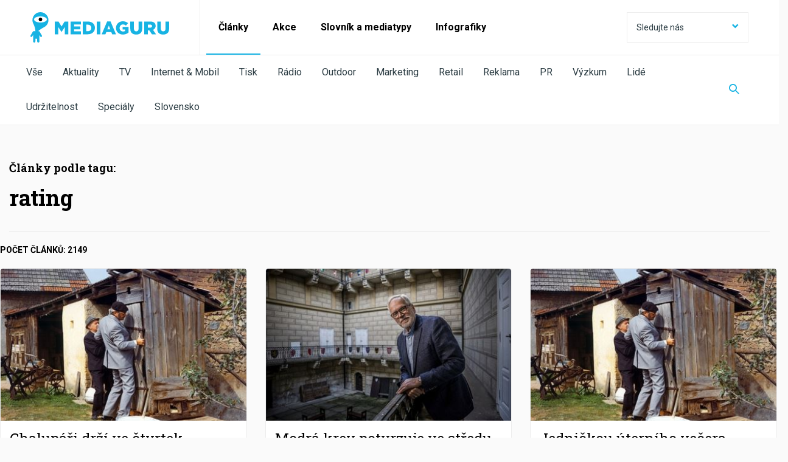

--- FILE ---
content_type: text/html; charset=utf-8
request_url: https://mediaguruwebapp.azurewebsites.net/clanky/vyhledavani-podle-tagu/?query=rating&page=1&order-by-date=true
body_size: 8630
content:



<!DOCTYPE html>

<html lang="cs">
<head>

    <meta charset="utf-8">
    <meta name="viewport" content="width=device-width" />
    <meta http-equiv="X-UA-Compatible" content="IE=edge">
    <meta name="format-detection" content="telephone=no">
    <meta name="google-site-verification" content="VON7R2B-GyFZPVk4kFeHrF-CrSAxtDLP2NNYaoBla_I" />

    <meta name="robots" content="noindex">

        <title>Vyhled&#225;van&#237; podle tagu | MediaGuru</title>


    <link rel="icon" type="image/png" href="/media/1023/favicon.png" />
    <link rel="stylesheet" href="https://fonts.googleapis.com/css?family=PT+Serif:400,400i,700,700i|Roboto+Slab:300,400,700|Roboto:300,400,700&display=swap&subset=latin-ext">
    <link rel="stylesheet" type="text/css" href="/css/main.min.css?ver=65-1206">
    <link rel="stylesheet" type="text/css" href="/css/ab-testing/v2-mobile-articles.css?ver=65">

    <script type='text/javascript'>
        var appInsights = window.appInsights || function (config) {
            function r(config) { t[config] = function () { var i = arguments; t.queue.push(function () { t[config].apply(t, i) }) } }
            var t = { config: config }, u = document, e = window, o = 'script', s = u.createElement(o), i, f; for (s.src = config.url || '//az416426.vo.msecnd.net/scripts/a/ai.0.js', u.getElementsByTagName(o)[0].parentNode.appendChild(s), t.cookie = u.cookie, t.queue = [], i = ['Event', 'Exception', 'Metric', 'PageView', 'Trace', 'Ajax']; i.length;)r('track' + i.pop()); return r('setAuthenticatedUserContext'), r('clearAuthenticatedUserContext'), config.disableExceptionTracking || (i = 'onerror', r('_' + i), f = e[i], e[i] = function (config, r, u, e, o) { var s = f && f(config, r, u, e, o); return s !== !0 && t['_' + i](config, r, u, e, o), s }), t
        }({
            instrumentationKey: '534b9d30-bd70-4fd0-9edd-d409722bbf0c'
        });

        window.appInsights = appInsights;
        appInsights.trackPageView();
    </script>
    <script src="/js/minified/libs.min.js?ver=65"></script>
    <script src="/js/minified/main.min.js?ver=65-12052020"></script>
    
    <meta property="og:locale" content="cs_CZ">
    <meta name="twitter:card" content="summary_large_image">

    


    <meta property="og:url" content="https://mediaguruwebapp.azurewebsites.net/clanky/vyhledavani-podle-tagu/?query=rating&amp;page=1&amp;order-by-date=true">
    <meta property="og:site_name" content="MediaGuru.cz">
    <meta property="og:title" content="MediaGuru.cz">
    <meta name="twitter:title" content="MediaGuru.cz">

        <meta name="description">

    <meta property="og:description" content="">
    <meta name="twitter:description" content="">
        <meta property="fb:app_id" content="126667434748220" />

        <meta name="twitter:creator" content="@MediaGuruCZ" />

    <script type="text/javascript" src="/js/fresco.js?ver=65"></script>

    <!-- https://developers.google.com/tag-platform/devguides/consent?tab=tag-manager -->
    <script>
        // Define dataLayer and the gtag function.
        window.dataLayer = window.dataLayer || [];
        function gtag(){dataLayer.push(arguments);}

        // Default ad_storage to 'denied'.
        gtag('consent', 'default', {
            'ad_storage': 'denied',
            'analytics_storage': 'denied',
            'functionality_storage': 'denied',
            'personalization_storage': 'denied',
            'security_storage': 'denied'
        });
    </script>
    
    <!-- Google Tag Manager -->
    <script>(function(w,d,s,l,i){w[l]=w[l]||[];w[l].push({'gtm.start':
    new Date().getTime(),event:'gtm.js'});var f=d.getElementsByTagName(s)[0],
    j=d.createElement(s),dl=l!='dataLayer'?'&l='+l:'';j.async=true;j.src=
    'https://www.googletagmanager.com/gtm.js?id='+i+dl;f.parentNode.insertBefore(j,f);
    })(window,document,'script','dataLayer','GTM-NHPRBZF');</script>
    <!-- End Google Tag Manager -->
</head>
<body>
    <!-- Google Tag Manager (noscript) -->
    <noscript><iframe src="https://www.googletagmanager.com/ns.html?id=GTM-NHPRBZF"
    height="0" width="0" style="display:none;visibility:hidden"></iframe></noscript>
    <!-- End Google Tag Manager (noscript) -->

    <div id="page-wrapper">
        

<header>
	<nav class="navbar">
		<div class="header-container">

			
			<div class="brand-wrapper brand-wrapper--border-bottom">
				<div class="brand-wrapper__item">
                    <a href="/">
						<img src="/img/logo_mediaguru_old.svg" alt="MediaGuru" width="228" height="50" />
					</a>
				</div>
				<div class="brand-wrapper__toggle-btn">
					<button class="toggle-btn toggle-btn--header toggle-btn--opened"><span class="mg-icon-cross"></span></button>
					<button class="toggle-btn toggle-btn--header toggle-btn--closed"><span class="mg-icon-menu"></span></button>
				</div>
			</div>
			

			<div class="toggle-content active">

				
				<form id="web-search" action="/clanky/vyhledavani/" method="get" class="search-field search-field--display-for-mobile">
					<input  name="query" type="text" placeholder="Vyhledat na MediaGuru" />
					<button class="search-field__search-btn"><span class="mg-icon-search"></span></button>
					<input type="submit" style="display: none;" />
				</form>
				

				
				<ul class="prim-menu">
					<!--<li><a href="">Články</a></li>
					<li><a href="">Akce</a></li>
					<li><a href="">Akademie</a></li>-->
								<li class="current">
									<a href="/clanky/">Čl&#225;nky</a>
								</li>
								<li class="">
									<a href="/akce/">Akce</a>
								</li>
								<li class="">
									<a href="/slovnik-a-mediatypy/slovnik/">Slovn&#237;k a mediatypy</a>
								</li>
								<li class="">
									<a href="/clanky/kategorie/infografiky/">Infografiky</a>
								</li>

				</ul>
				

				
				<div class="dropdown dropdown--social">
					<button class="btn btn--social dropdownmenu-toggle">
						Sledujte nás <span class="mg-icon-arrow-down pull-right"></span>
					</button>
					<div class="list-group list-group--social">
						<a href="#" class="list-group-item">
							Sledujte nás <span class="mg-icon-arrow-up pull-right"></span>
						</a>

					<a href="https://www.facebook.com/pages/MediaGuru/203926995614" target="_blank" class="list-group-item">
						<span class="mg-icon-facebook"></span>Facebook
					</a>
											<a href="https://twitter.com/MediaGuruCZ" target="_blank" class="list-group-item">
						<span class="mg-icon-twitter"></span>Twitter
					</a>
																	<a href="https://www.linkedin.com/groups/3834548" target="_blank" class="list-group-item">
						<span class="mg-icon-linkedin"></span>LinkedIn
					</a>
											<a href="https://www.instagram.com/mediagurucz/" target="_blank" class="list-group-item">
						<span class="mg-icon-instagram"></span>Instagram
					</a>
						<a href="/rss-kanal/" class="list-group-item">
							<span class="mg-icon-rss"></span>RSS
						</a>
						<a href="http://www.phdmedia.com/czech-republic/" class="list-group-item phd-a-link">
							<span class="mg-icon-phd-social"></span>
						</a>
					</div>
				</div>
				
				<div class="scrolling-row--mobile">
					<ul class="social">
                            <li><a href="https://www.facebook.com/pages/MediaGuru/203926995614" target="_blank"><span class="mg-icon-facebook"></span></a></li>

                            <li><a href="https://twitter.com/MediaGuruCZ" target="_blank"><span class="mg-icon-twitter"></span></a></li>

                                                    <li><a href="https://www.linkedin.com/groups/3834548" target="_blank"><span class="mg-icon-linkedin"></span></a></li>
                                                    <li><a href="https://www.instagram.com/mediagurucz/" target="_blank"><span class="mg-icon-instagram"></span></a></li>
						<li><a href="/rss-kanal/"><span class="mg-icon-rss"></span></a></li>
						<li><a href="http://www.phdmedia.com/czech-republic/" class="phd-a-link"><span class="mg-icon-phd-social"></span></a></li>
					</ul>
				</div>
			</div>
			<div class="sub-menu">
				<div class="sub-menu-swipe-field">
					<ul class="sub-menu__list">

                            <li class=""><a href="/clanky/">Vše</a></li>
												    <li class=""><a href="/clanky/kategorie/aktuality/">Aktuality</a></li>
						    <li class=""><a href="/clanky/kategorie/tv/">TV</a></li>
						    <li class=""><a href="/clanky/kategorie/internet-mobil/">Internet &amp; Mobil</a></li>
						    <li class=""><a href="/clanky/kategorie/tisk/">Tisk</a></li>
						    <li class=""><a href="/clanky/kategorie/radio/">R&#225;dio</a></li>
						    <li class=""><a href="/clanky/kategorie/outdoor/">Outdoor</a></li>
						    <li class=""><a href="/clanky/kategorie/marketing/">Marketing</a></li>
						    <li class=""><a href="/clanky/kategorie/retail/">Retail</a></li>
						    <li class=""><a href="/clanky/kategorie/reklama/">Reklama</a></li>
						    <li class=""><a href="/clanky/kategorie/pr/">PR</a></li>
						    <li class=""><a href="/clanky/kategorie/vyzkum/">V&#253;zkum</a></li>
						    <li class=""><a href="/clanky/kategorie/lide/">Lid&#233;</a></li>
						    <li class=""><a href="/clanky/kategorie/udrzitelnost/">Udržitelnost</a></li>
						    <li class=""><a href="/clanky/kategorie/specialy/">Speci&#225;ly</a></li>
						    <li class=""><a href="/clanky/kategorie/slovensko/">Slovensko</a></li>
					</ul>
				</div>
				<button class="search-field__search-btn-toggle" aria-label="Zobrazit vyhledávaní"><span class="mg-icon-search"></span></button>
			</div>
            <form action="/clanky/vyhledavani/" method="get" class="search-field search-field-top">
                <input name="query" type="text" placeholder="Vyhledat na MediaGuru" />
                <button type="button" class="search-field__search-btn" id="search-btn-header" aria-label="Schovat vyhledávaní"><span class="mg-icon-cross"></span></button>
                <input type="submit" style="display: none;" />
            </form>
		</div>
	</nav>
</header>


        <main id="page-main">
            

<div id="page-wrapper">
    <div class="content">
        <div class="category-header-meta">
            Články podle tagu:
        </div>
        <h2 class="category-header">
            rating
        </h2>
        <div class="row">
            <div class="col-md-12">
                <div class="row category-content-info-special">
                    <div class="row">
                        <div class="col-md-12 / category-content-info">
                            <div class="category-content-info-left">
                                <div class="left-block">
                                    Počet článků: 2149
                                </div>
                            </div>
                        </div>
                    </div>
                    <div class="row">
                        <div class="flex-stretch-container">


<div class="col-md-4 col-sm-6 col-xs-12 category-list">
    <article class="box box--search animated-box animated-content">
        <a href="/clanky/2026/01/chalupari-drzi-ve-ctvrtek-prvenstvi-pred-candice-renoirovou/" style="position: absolute;width: 100%; height: 100%"></a>
        <div class="box__img-container">
            <div class="box__img animated-img" style="background-image: url('https://mediagurucdneu.azureedge.net/imgcache/e/3/c/2/e/e/e3c2ee2caf2fe8949d103881192710a85577ada9.jpg?v=1')">
                <a href="/clanky/2026/01/chalupari-drzi-ve-ctvrtek-prvenstvi-pred-candice-renoirovou/">
                    <img src="https://mediagurucdneu.azureedge.net/imgcache/e/3/c/2/e/e/e3c2ee2caf2fe8949d103881192710a85577ada9.jpg?v=1" alt="Chalup&#225;ři drž&#237; ve čtvrtek prvenstv&#237; před Candice Renoirovou"/>
                </a>
            </div>
        </div>
        <div class="box__content">
            <h3>Chalup&#225;ři drž&#237; ve čtvrtek prvenstv&#237; před Candice Renoirovou</h3>
            <p class="box__description">Nejsledovanějš&#237;m pořadem čtvrtečn&#237;ho večera po 20:00 v div&#225;ck&#233; skupině starš&#237; 15 let zůst&#225;vaj&#237; Chalup&#225;ři. Jejich n&#225;skok před Inspektorkou Candice Renoirovou nen&#237; ale velk&#253;. </p>
            <span class="box__date animated-date">1/16/2026 7:25:00 AM</span>
        </div>
    </article>
</div>

<div class="col-md-4 col-sm-6 col-xs-12 category-list">
    <article class="box box--search animated-box animated-content">
        <a href="/clanky/2026/01/modra-krev-potvrzuje-ve-stredu-vitezstvi-ct2-porazi-ostatni/" style="position: absolute;width: 100%; height: 100%"></a>
        <div class="box__img-container">
            <div class="box__img animated-img" style="background-image: url('https://mediagurucdneu.azureedge.net/imgcache/3/4/4/2/a/e/3442ae2eaaeb49d9a091ccd35e1c17370e33ae46.jpg?v=1')">
                <a href="/clanky/2026/01/modra-krev-potvrzuje-ve-stredu-vitezstvi-ct2-porazi-ostatni/">
                    <img src="https://mediagurucdneu.azureedge.net/imgcache/3/4/4/2/a/e/3442ae2eaaeb49d9a091ccd35e1c17370e33ae46.jpg?v=1" alt="Modr&#225; krev potvrzuje ve středu v&#237;tězstv&#237;, ČT2 por&#225;ž&#237; ostatn&#237;"/>
                </a>
            </div>
        </div>
        <div class="box__content">
            <h3>Modr&#225; krev potvrzuje ve středu v&#237;tězstv&#237;, ČT2 por&#225;ž&#237; ostatn&#237;</h3>
            <p class="box__description">Tak&#233; druh&#253; d&#237;l pořadu Modr&#225; krev se stal nejsledovanějš&#237;m pořadem po 20:00 v div&#225;ck&#233; skupině 15+. Jeho odstup od seri&#225;lu Kamar&#225;di byl ale jen o 11 tis&#237;c div&#225;ků a oproti minul&#233;mu t&#253;dnu se sn&#237;žil. ČT2 tak ale znovu porazila velk&#233; stanice. </p>
            <span class="box__date animated-date">1/15/2026 8:00:00 AM</span>
        </div>
    </article>
</div>

<div class="col-md-4 col-sm-6 col-xs-12 category-list">
    <article class="box box--search animated-box animated-content">
        <a href="/clanky/2026/01/jednickou-uterniho-vecera-zustavaji-chalupari/" style="position: absolute;width: 100%; height: 100%"></a>
        <div class="box__img-container">
            <div class="box__img animated-img" style="background-image: url('https://mediagurucdneu.azureedge.net/imgcache/e/3/c/2/e/e/e3c2ee2caf2fe8949d103881192710a85577ada9.jpg?v=1')">
                <a href="/clanky/2026/01/jednickou-uterniho-vecera-zustavaji-chalupari/">
                    <img src="https://mediagurucdneu.azureedge.net/imgcache/e/3/c/2/e/e/e3c2ee2caf2fe8949d103881192710a85577ada9.jpg?v=1" alt="Jedničkou &#250;tern&#237;ho večera zůst&#225;vaj&#237; Chalup&#225;ři"/>
                </a>
            </div>
        </div>
        <div class="box__content">
            <h3>Jedničkou &#250;tern&#237;ho večera zůst&#225;vaj&#237; Chalup&#225;ři</h3>
            <p class="box__description">Nejsledovanějš&#237;m pořadem &#250;tern&#237;ho večera po 20:00 v div&#225;ck&#233; skupině starš&#237; 15 let byl znovu seri&#225;l Chalup&#225;ři. Měl nejvyšš&#237; sledovanost ve všech hlavn&#237;ch div&#225;ck&#253;ch skupin&#225;ch. </p>
            <span class="box__date animated-date">1/14/2026 8:05:00 AM</span>
        </div>
    </article>
</div>

<div class="col-md-4 col-sm-6 col-xs-12 category-list">
    <article class="box box--search animated-box animated-content">
        <a href="/clanky/2026/01/misto-zlocinu-zlin-potvrzuje-v-pondeli-vedeni/" style="position: absolute;width: 100%; height: 100%"></a>
        <div class="box__img-container">
            <div class="box__img animated-img" style="background-image: url('https://mediagurucdneu.azureedge.net/imgcache/f/7/8/f/1/5/f78f154f416d6ed72ffc0f19c4bba0e7bb9173fd.jpg?v=1')">
                <a href="/clanky/2026/01/misto-zlocinu-zlin-potvrzuje-v-pondeli-vedeni/">
                    <img src="https://mediagurucdneu.azureedge.net/imgcache/f/7/8/f/1/5/f78f154f416d6ed72ffc0f19c4bba0e7bb9173fd.jpg?v=1" alt="M&#237;sto zločinu Zl&#237;n potvrzuje v ponděl&#237; veden&#237;"/>
                </a>
            </div>
        </div>
        <div class="box__content">
            <h3>M&#237;sto zločinu Zl&#237;n potvrzuje v ponděl&#237; veden&#237;</h3>
            <p class="box__description">Seri&#225;l M&#237;sto zločinu Zl&#237;n se i po druh&#233;m odvys&#237;l&#225;n&#237; stal nejsledovanějš&#237;m pořadem ponděln&#237;ho večera a cel&#233;ho dne s 1,26 mil. div&#225;ků (15+). </p>
            <span class="box__date animated-date">1/13/2026 7:35:00 AM</span>
        </div>
    </article>
</div>

<div class="col-md-4 col-sm-6 col-xs-12 category-list">
    <article class="box box--search animated-box animated-content">
        <a href="/clanky/2026/01/serial-neuer-se-uvedl-jako-vitez-nedelniho-vecera/" style="position: absolute;width: 100%; height: 100%"></a>
        <div class="box__img-container">
            <div class="box__img animated-img" style="background-image: url('https://mediagurucdneu.azureedge.net/imgcache/8/6/9/1/b/0/8691b032deb750f5beed7e109c97add0edbe69a7.jpg?v=1')">
                <a href="/clanky/2026/01/serial-neuer-se-uvedl-jako-vitez-nedelniho-vecera/">
                    <img src="https://mediagurucdneu.azureedge.net/imgcache/8/6/9/1/b/0/8691b032deb750f5beed7e109c97add0edbe69a7.jpg?v=1" alt="Seri&#225;l Neuer se uvedl jako v&#237;těz neděln&#237;ho večera"/>
                </a>
            </div>
        </div>
        <div class="box__content">
            <h3>Seri&#225;l Neuer se uvedl jako v&#237;těz neděln&#237;ho večera</h3>
            <p class="box__description">&#218;vodn&#237; d&#237;l slovensk&#233;ho krimin&#225;ln&#237;ho seri&#225;lu Neuer se stal nejsledovanějš&#237;m pořadem neděln&#237;ho večera po 20:00, a to ve všech hlavn&#237;ch div&#225;ck&#253;ch skupin&#225;ch. N&#225;sledovala Krimin&#225;lka Anděl. </p>
            <span class="box__date animated-date">1/12/2026 7:40:00 AM</span>
        </div>
    </article>
</div>

<div class="col-md-4 col-sm-6 col-xs-12 category-list">
    <article class="box box--search animated-box animated-content">
        <a href="/clanky/2026/01/pece-cela-zeme-potvrzuje-pozici-sobotni-jednicky/" style="position: absolute;width: 100%; height: 100%"></a>
        <div class="box__img-container">
            <div class="box__img animated-img" style="background-image: url('https://mediagurucdneu.azureedge.net/imgcache/e/c/d/d/3/5/ecdd3586bc2c1ed96dbba0c768d5e5de3a68ea2b.jpg?v=1')">
                <a href="/clanky/2026/01/pece-cela-zeme-potvrzuje-pozici-sobotni-jednicky/">
                    <img src="https://mediagurucdneu.azureedge.net/imgcache/e/c/d/d/3/5/ecdd3586bc2c1ed96dbba0c768d5e5de3a68ea2b.jpg?v=1" alt="Peče cel&#225; země potvrzuje pozici sobotn&#237; jedničky"/>
                </a>
            </div>
        </div>
        <div class="box__content">
            <h3>Peče cel&#225; země potvrzuje pozici sobotn&#237; jedničky</h3>
            <p class="box__description">Nejsledovanějš&#237;m pořadem sobotn&#237;ho večera a z&#225;roveň cel&#233;ho dne byla i po druh&#233;m odvys&#237;l&#225;n&#237; nov&#225; řada pořadu Peče cel&#225; země. Sledovalo ji jeden milion div&#225;ků starš&#237;ch 15 let. </p>
            <span class="box__date animated-date">1/11/2026 8:25:00 AM</span>
        </div>
    </article>
</div>

<div class="col-md-4 col-sm-6 col-xs-12 category-list">
    <article class="box box--search animated-box animated-content">
        <a href="/clanky/2026/01/na-celo-patecniho-vecera-se-vratila-vsechnoparty/" style="position: absolute;width: 100%; height: 100%"></a>
        <div class="box__img-container">
            <div class="box__img animated-img" style="background-image: url('https://mediagurucdneu.azureedge.net/imgcache/5/d/e/f/c/e/5defcef53c5f43bdcfcd48cfd6937e1190de3b8d.jpg?v=1')">
                <a href="/clanky/2026/01/na-celo-patecniho-vecera-se-vratila-vsechnoparty/">
                    <img src="https://mediagurucdneu.azureedge.net/imgcache/5/d/e/f/c/e/5defcef53c5f43bdcfcd48cfd6937e1190de3b8d.jpg?v=1" alt="Na čelo p&#225;tečn&#237;ho večera se vr&#225;tila Všechnop&#225;rty"/>
                </a>
            </div>
        </div>
        <div class="box__content">
            <h3>Na čelo p&#225;tečn&#237;ho večera se vr&#225;tila Všechnop&#225;rty</h3>
            <p class="box__description">Jedničkou p&#225;tečn&#237;ho večera po 20:00 v div&#225;ck&#233; skupině starš&#237; 15 let byla Všechnop&#225;rty. N&#225;sledoval seri&#225;l Vypr&#225;věj a Harry Potter, kter&#253; byl z&#225;roveň nejsledovanějš&#237;m v 15-54.</p>
            <span class="box__date animated-date">1/10/2026 8:35:00 AM</span>
        </div>
    </article>
</div>

<div class="col-md-4 col-sm-6 col-xs-12 category-list">
    <article class="box box--search animated-box animated-content">
        <a href="/clanky/2026/01/ctvrtecni-vecer-vysel-nejlepe-serialu-chalupari/" style="position: absolute;width: 100%; height: 100%"></a>
        <div class="box__img-container">
            <div class="box__img animated-img" style="background-image: url('https://mediagurucdneu.azureedge.net/imgcache/a/8/c/1/4/3/a8c143cd83baf3b93e7b2c0fb23787c3dd18351c.jpg?v=1')">
                <a href="/clanky/2026/01/ctvrtecni-vecer-vysel-nejlepe-serialu-chalupari/">
                    <img src="https://mediagurucdneu.azureedge.net/imgcache/a/8/c/1/4/3/a8c143cd83baf3b93e7b2c0fb23787c3dd18351c.jpg?v=1" alt="Čtvrtečn&#237; večer vyšel nejl&#233;pe seri&#225;lu Chalup&#225;ři"/>
                </a>
            </div>
        </div>
        <div class="box__content">
            <h3>Čtvrtečn&#237; večer vyšel nejl&#233;pe seri&#225;lu Chalup&#225;ři</h3>
            <p class="box__description">Stejně jako v &#250;ter&#253; se i ve čtvrtek stal seri&#225;l Chalup&#225;ři pořadem večera po 20:00, a to ve všech hlavn&#237;ch div&#225;ck&#253;ch skupin&#225;ch. </p>
            <span class="box__date animated-date">1/9/2026 8:40:00 AM</span>
        </div>
    </article>
</div>

<div class="col-md-4 col-sm-6 col-xs-12 category-list">
    <article class="box box--search animated-box animated-content">
        <a href="/clanky/2026/01/ct2-porazila-velke-stanice-modra-krev-stredecni-jednickou/" style="position: absolute;width: 100%; height: 100%"></a>
        <div class="box__img-container">
            <div class="box__img animated-img" style="background-image: url('https://mediagurucdneu.azureedge.net/imgcache/f/d/a/f/0/0/fdaf006a3c8d95007f0e878f7c294b295cb8108a.jpg?v=1')">
                <a href="/clanky/2026/01/ct2-porazila-velke-stanice-modra-krev-stredecni-jednickou/">
                    <img src="https://mediagurucdneu.azureedge.net/imgcache/f/d/a/f/0/0/fdaf006a3c8d95007f0e878f7c294b295cb8108a.jpg?v=1" alt="ČT2 porazila velk&#233; stanice, Modr&#225; krev středečn&#237; jedničkou"/>
                </a>
            </div>
        </div>
        <div class="box__content">
            <h3>ČT2 porazila velk&#233; stanice, Modr&#225; krev středečn&#237; jedničkou</h3>
            <p class="box__description">V&#237;tězem středečn&#237;ho večera po 20:00 se ve skupině 15+ stal &#250;vodn&#237; d&#237;l čtvrt&#233; řady pořadu Modr&#225; krev. ČT2 se tak podařilo přeskočit velk&#233; stanice s tituly Kamar&#225;di, V&#253;měna manželek nebo Vypr&#225;věj. Jedn&#225; se nejen o nejsledovanějš&#237; d&#237;l cel&#233;ho cyklu Modr&#225; krev, ale z&#225;roveň o nejsledovanějš&#237; dokument&#225;rn&#237; cyklus ČT2 od roku 2008. V 15-54 měla nejv&#237;ce div&#225;ků V&#253;měna manželek. </p>
            <span class="box__date animated-date">1/8/2026 7:45:00 AM</span>
        </div>
    </article>
</div>

<div class="col-md-4 col-sm-6 col-xs-12 category-list">
    <article class="box box--search animated-box animated-content">
        <a href="/clanky/2026/01/uterni-vecer-vyrovnany-chalupari-tesne-vitezi/" style="position: absolute;width: 100%; height: 100%"></a>
        <div class="box__img-container">
            <div class="box__img animated-img" style="background-image: url('https://mediagurucdneu.azureedge.net/imgcache/e/3/c/2/e/e/e3c2ee2caf2fe8949d103881192710a85577ada9.jpg?v=1')">
                <a href="/clanky/2026/01/uterni-vecer-vyrovnany-chalupari-tesne-vitezi/">
                    <img src="https://mediagurucdneu.azureedge.net/imgcache/e/3/c/2/e/e/e3c2ee2caf2fe8949d103881192710a85577ada9.jpg?v=1" alt="&#218;tern&#237; večer vyrovnan&#253;, Chalup&#225;ři těsně v&#237;těz&#237;"/>
                </a>
            </div>
        </div>
        <div class="box__content">
            <h3>&#218;tern&#237; večer vyrovnan&#253;, Chalup&#225;ři těsně v&#237;těz&#237;</h3>
            <p class="box__description">Nejsledovanějš&#237;m pořadem &#250;tern&#237;ho večera po 20:00 v div&#225;ck&#233; skupině starš&#237; 15 let se s minim&#225;ln&#237;m n&#225;skokem stal seri&#225;l Chalup&#225;ři před Inspektorkou Candice Renoirovou. Ve skupině 15-54 byl ale odstup Chalup&#225;řů v&#237;ce než dvojn&#225;sobn&#253;.</p>
            <span class="box__date animated-date">1/7/2026 7:55:00 AM</span>
        </div>
    </article>
</div>

<div class="col-md-4 col-sm-6 col-xs-12 category-list">
    <article class="box box--search animated-box animated-content">
        <a href="/clanky/2026/01/start-misto-zlocinu-zlin-byl-s-naskokem-pondelnim-vitezem/" style="position: absolute;width: 100%; height: 100%"></a>
        <div class="box__img-container">
            <div class="box__img animated-img" style="background-image: url('https://mediagurucdneu.azureedge.net/imgcache/b/7/8/a/e/0/b78ae0d865cb9886cc91e76f352b1b854a4cab8d.jpg?v=1')">
                <a href="/clanky/2026/01/start-misto-zlocinu-zlin-byl-s-naskokem-pondelnim-vitezem/">
                    <img src="https://mediagurucdneu.azureedge.net/imgcache/b/7/8/a/e/0/b78ae0d865cb9886cc91e76f352b1b854a4cab8d.jpg?v=1" alt="Start M&#237;sto zločinu Zl&#237;n byl s n&#225;skokem ponděln&#237;m v&#237;tězem"/>
                </a>
            </div>
        </div>
        <div class="box__content">
            <h3>Start M&#237;sto zločinu Zl&#237;n byl s n&#225;skokem ponděln&#237;m v&#237;tězem</h3>
            <p class="box__description">Nejsledovanějš&#237;m pořadem ponděln&#237;ho večera a tak&#233; cel&#233;ho dne se stal &#250;vodn&#237; d&#237;l nov&#233;ho seri&#225;lu M&#237;sto zločinu Zl&#237;n. Sledovalo ho 1,35 mil. div&#225;ků starš&#237;ch 15 let. </p>
            <span class="box__date animated-date">1/6/2026 7:50:00 AM</span>
        </div>
    </article>
</div>

<div class="col-md-4 col-sm-6 col-xs-12 category-list">
    <article class="box box--search animated-box animated-content">
        <a href="/clanky/2026/01/aristokratka-ve-varu-se-stala-nedelni-jednickou/" style="position: absolute;width: 100%; height: 100%"></a>
        <div class="box__img-container">
            <div class="box__img animated-img" style="background-image: url('https://mediagurucdneu.azureedge.net/imgcache/c/1/f/e/e/5/c1fee56b87395d9f588df94e88ffca83c7e741d4.jpg?v=1')">
                <a href="/clanky/2026/01/aristokratka-ve-varu-se-stala-nedelni-jednickou/">
                    <img src="https://mediagurucdneu.azureedge.net/imgcache/c/1/f/e/e/5/c1fee56b87395d9f588df94e88ffca83c7e741d4.jpg?v=1" alt="Aristokratka ve varu se stala neděln&#237; jedničkou"/>
                </a>
            </div>
        </div>
        <div class="box__content">
            <h3>Aristokratka ve varu se stala neděln&#237; jedničkou</h3>
            <p class="box__description">Nejsledovanějš&#237;m pořadem neděln&#237;ho večera a tak&#233; cel&#233;ho dne byla televizn&#237; premi&#233;ra filmu Aristokratka ve varu. Sledovalo ji 1,25 mil. div&#225;ků starš&#237;ch 15 let. </p>
            <span class="box__date animated-date">1/5/2026 7:40:00 AM</span>
        </div>
    </article>
</div>                        </div>
                    </div>
                </div>
            </div>
        </div>
        <div class="row">
            <div class="col-md-12">
                



<div class="paging-container">
    <ul class="paging">
                <li class="active-page"><a href="https://mediaguruwebapp.azurewebsites.net/clanky/vyhledavani-podle-tagu/?query=rating&amp;page=1&amp;order-by-date=true">1</a></li>
                <li class=""><a href="https://mediaguruwebapp.azurewebsites.net/clanky/vyhledavani-podle-tagu/?query=rating&amp;page=2&amp;order-by-date=true">2</a></li>
                <li class=""><a href="https://mediaguruwebapp.azurewebsites.net/clanky/vyhledavani-podle-tagu/?query=rating&amp;page=3&amp;order-by-date=true">3</a></li>
                <li class=""><a href="https://mediaguruwebapp.azurewebsites.net/clanky/vyhledavani-podle-tagu/?query=rating&amp;page=4&amp;order-by-date=true">4</a></li>
            <li class="paging-without-hover">...</li>
            <li><a href="https://mediaguruwebapp.azurewebsites.net/clanky/vyhledavani-podle-tagu/?query=rating&amp;page=180&amp;order-by-date=true">180</a></li>
    </ul>
</div>
            </div>
        </div>
    </div>
</div>
        </main>

        



<footer class="footer">
	<nav class="navbar">
		<div class="footer-container">
			<ul class="nav navbar-nav navbar-left">
                        <li><a href="/staticke-stranky/o-nas/">O n&#225;s</a></li>
                        <li><a href="/staticke-stranky/podminky-uziti/">Podm&#237;nky užit&#237;</a></li>
                        <li><a href="/staticke-stranky/zpracovani-osobnich-udaju/">Zpracov&#225;n&#237; osobn&#237;ch &#250;dajů</a></li>

                <li><a id="ot-sdk-btn" class="ot-sdk-show-settings">Nastavení Cookies</a></li>
			</ul>
			<ul class="nav navbar-nav navbar-right">
				<li><a href="https://www.facebook.com/pages/MediaGuru/203926995614" target="_blank"><span class="mg-icon-facebook"></span>Facebook</a></li>
                				<li><a href="https://twitter.com/MediaGuruCZ" target="_blank"><span class="mg-icon-twitter"></span>Twitter</a></li>
                                				<li><a href="https://www.linkedin.com/groups/3834548" target="_blank"><span class="mg-icon-linkedin"></span>LinkedIn</a></li>
                				<li><a href="https://www.instagram.com/mediagurucz/" target="_blank"><span class="mg-icon-instagram"></span>Instagram</a></li>
               
				<li><a href="/rss-kanal/" title="RSS"><span class="mg-icon-rss"></span>RSS</a></li>
                <li><a href="http://www.phdmedia.com/czech-republic/" target="_blank" class="p-0" ><span class="mg-icon-phd"></span></a></li>
			</ul>
		</div>
	</nav>
	<div class="footer-container">
		<div class="row">
			<div class="col-xs-12">
				<div class="copyright">&copy; 2026 <div style="display: inline;">PHD, a.s. Všechna práva vyhrazena. Toto dílo podléhá licenci<br /><a rel="noopener noreferrer" href="http://creativecommons.org/licenses/by-nc-nd/4.0/" target="_blank">Creative Commons Uveďte původ-Neužívejte komerčně-Nezpracovávejte 4.0 Mezinárodní Licence</a> <br />MediaGuru.cz provozuje mediální agentura PHD, a.s. | Lomnického 5, Praha 4, tel.: 234 710 666</div></div>
			</div>
		</div>
	</div>
</footer>
    </div>

<script src="https://cdn.jsdelivr.net/npm/intersection-observer@0.7.0/intersection-observer.js"></script>
<script src="https://cdn.jsdelivr.net/npm/vanilla-lazyload@15.2.0/dist/lazyload.min.js"></script>
<script>
    
    (function () {
        
        
        var callback_loaded = function (element) {
            element.className += " updated";
        };
        

        var ll = new LazyLoad({
            elements_selector: ".lazy-img",
            callback_loaded: callback_loaded,
        });
    })();
</script>
</body>
</html>


--- FILE ---
content_type: text/css
request_url: https://mediaguruwebapp.azurewebsites.net/css/ab-testing/v2-mobile-articles.css?ver=65
body_size: 155
content:
@charset "UTF-8";
/**
 * Vloží media query a příslušná pravidla se budou aplikovat pouze pro odpovídající šířku displeje.
 *
 * @mixin Breakpoint Media-Query
 * @param $from Počáteční breakpoint "od"
 * @param $until Koncový breakpoint "do"
 * @param $and Volitelné další parametry media query
 * @example
 *  @include mq($from: md);
 *  @include mq($until: lg);
 *  @include mq($from: md, $until: lg);
 *  @include mq($until: md, $and: '(orientation: landscape)');
 *  @include mq($from: md, media-type: print);
 */
.hp .preview-slider__articles, .hp .preview-slider__news {
  display: none; }
  @media (min-width: 768px) {
    .hp .preview-slider__articles, .hp .preview-slider__news {
      display: block; } }

#v2-mobile-articles {
  display: block; }
  @media (min-width: 768px) {
    #v2-mobile-articles {
      display: none; } }
  #v2-mobile-articles .box {
    display: -webkit-box;
    display: -ms-flexbox;
    display: flex; }
    #v2-mobile-articles .box .box__img-container {
      min-width: 121px; }
    #v2-mobile-articles .box .box__labels {
      display: none; }
    #v2-mobile-articles .box .homepage-labels {
      display: none; }
    #v2-mobile-articles .box .article-label-list {
      display: block;
      position: initial; }
    #v2-mobile-articles .box .box__img {
      height: 100%; }
    #v2-mobile-articles .box .box__content {
      padding-bottom: 25px !important; }
    #v2-mobile-articles .box .animated-header {
      font-size: 16px;
      line-height: 18px;
      min-height: 36px; }
    #v2-mobile-articles .box .box__date {
      bottom: 10px; }
    #v2-mobile-articles .box .box__content {
      padding: 10px; }
